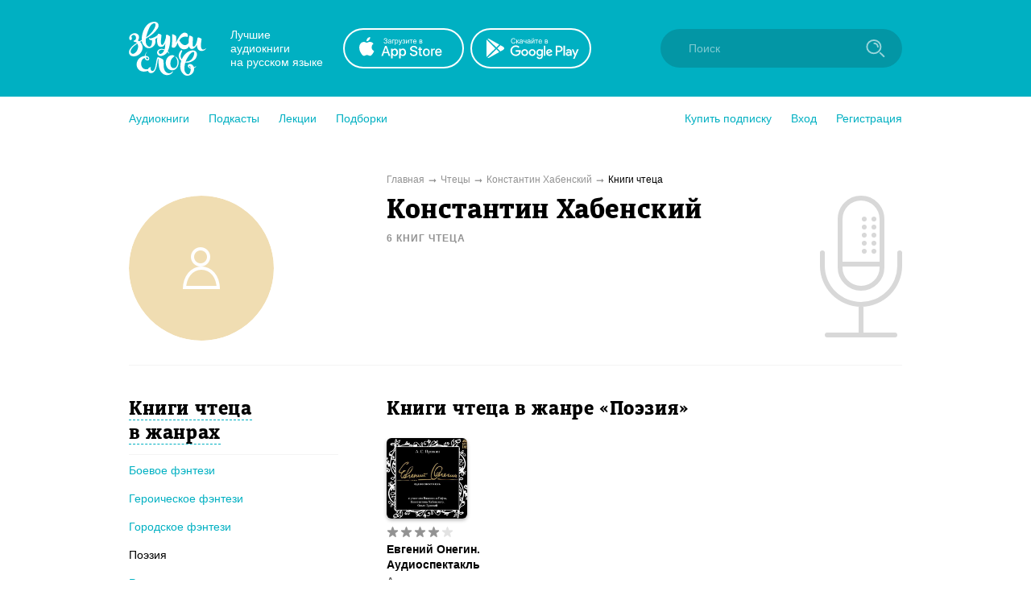

--- FILE ---
content_type: text/html; charset=utf-8
request_url: https://zvukislov.ru/actor/2263-konstantin-khabenskii/books/?genre=1566
body_size: 12579
content:

  <!DOCTYPE html>
  <html lang="en">
  <head>
      <!-- Yandex.Metrika counter -->
   <script type="text/javascript" >
       (function(m,e,t,r,i,k,a){m[i]=m[i]||function(){(m[i].a=m[i].a||[]).push(arguments)};
       m[i].l=1*new Date();k=e.createElement(t),a=e.getElementsByTagName(t)[0],k.async=1,k.src=r,a.parentNode.insertBefore(k,a)})
       (window, document, "script", "https://cdn.jsdelivr.net/npm/yandex-metrica-watch/tag.js", "ym");
    
       ym(51696149, "init", {
            clickmap:true,
            trackLinks:true,
            accurateTrackBounce:true,
            webvisor:true,
            trackHash:true
       });
    </script>
    <noscript><div><img src="https://mc.yandex.ru/watch/51696149" style="position:absolute; left:-9999px;" alt="" /></div></noscript>
    <!-- /Yandex.Metrika counter -->

    <title data-react-helmet="true">Константин Хабенский – лучшие аудиокниги чтеца онлайн. Слушайте популярные аудиокниги на Звуки Слов</title>
    <meta data-react-helmet="true" name="description" content="Слушайте аудиокниги чтеца Константин Хабенский. Более 27 000 аудиокниг и радиоспектаклей онлайн с бесплатной подпиской на 7 дней."/>
    
    <meta charset="utf-8">
    <meta name="viewport" content="width=device-width, maximum-scale=1.0, minimum-scale=1.0">
    
    <link rel="shortcut icon" href="/static/web/images/favicon.ico" type="image/x-icon" class="favicon">
    <link rel="apple-touch-icon" sizes="180x180" href="/static/web/images/apple-touch-icon.png">
    <link rel="icon" type="image/png" sizes="32x32" href="/static/web/images/favicon-32x32.png">
    <link rel="icon" type="image/png" sizes="16x16" href="/static/web/images/favicon-16x16.png">
    <link rel="mask-icon" href="/static/web/images/safari-pinned-tab.svg">
    
    <meta property="og:image" content="/static/web/images/og.png" />
    <link rel="preload" as="font" crossorigin="anonymous" href="/static/web/fonts/Diaria.woff2">
    <link data-chunk="client" rel="preload" as="script" href="/static/public/vendor.32a0e71abb4808a2e027.js">
<link data-chunk="client" rel="preload" as="style" href="/static/public/client_5bd11a8e4510fc614726.css">
<link data-chunk="client" rel="preload" as="script" href="/static/public/client.b75cc4788657329d7f03.js">
<link data-chunk="ArtistBooksPage" rel="preload" as="script" href="/static/public/ArtistBooksPage.5b88eda2066141c881c8.js">
<link data-chunk="Breadcrumb" rel="preload" as="script" href="/static/public/Breadcrumb.eeb6395363fbc6b644cc.js">
<link data-chunk="CatalogContainer" rel="preload" as="script" href="/static/public/CatalogContainer.6f65b36b6a9ff8107be2.js">
<link data-chunk="CatalogAside" rel="preload" as="script" href="/static/public/CatalogAside.3dadf5b36284beef21ee.js">
<link data-chunk="Aside" rel="preload" as="script" href="/static/public/Aside.32285b30488ebd9e15d8.js">
<link data-chunk="ButtonStyled" rel="preload" as="script" href="/static/public/ButtonStyled.be03c59c39b6507231d3.js">
<link data-chunk="GroupWrapper" rel="preload" as="script" href="/static/public/GroupWrapper.aa666ef534548dea36da.js">
<link data-chunk="CatalogAsideH2" rel="preload" as="script" href="/static/public/CatalogAsideH2.da423c0e92ee3e8f7c43.js">
<link data-chunk="CatalogAsideH2FakeLink" rel="preload" as="script" href="/static/public/CatalogAsideH2FakeLink.e4e2801a2f0a54bda953.js">
<link data-chunk="CatalogAsideLinkWrapper" rel="preload" as="script" href="/static/public/CatalogAsideLinkWrapper.e98771ebcaa34794c9ff.js">
<link data-chunk="CatalogLinkStyled" rel="preload" as="script" href="/static/public/CatalogLinkStyled.ca59a0d898b1351eaa56.js">
<link data-chunk="CatalogItems" rel="preload" as="script" href="/static/public/CatalogItems.707954e51639ab9f192b.js">
<link data-chunk="BookComponent" rel="preload" as="script" href="/static/public/BookComponent.c97a6e275dc523492f84.js">
<link data-chunk="LazyImageBundle" rel="preload" as="script" href="/static/public/LazyImageBundle.34af52b7a14491586a10.js">
<link data-chunk="Pagination" rel="preload" as="script" href="/static/public/Pagination.0a6a171985e8eabb405f.js">
<link data-chunk="Notification" rel="preload" as="script" href="/static/public/Notification.0338301e404b0e6cb969.js">
    <link data-chunk="client" rel="stylesheet" href="/static/public/client_5bd11a8e4510fc614726.css">
    <style data-styled="ctgMXK dIqIFk dqCXNr fFleeA hxTGqX dYbHPY jnjIjt cNcFtb bTAqLv bHZzgd gAIVRW yWZOX gOkpks KzmkZ cjwjgb cibCGo fPhSPy cPQYHi imgWrU huonYg etjusn gjUIXM dkVjwo iVPgPl cBpafh ccbsEr lgmomh czPReU iITgfm ejHvcz jAmrkZ dNWTgp rtjcc gluYh hEppaX cxrBId lfrnug gJQVmE jAVadO bTaLKp dDectZ dTDxez kJUSO iSQNLn sxLCX bYXAvn dOdQdL dSsjPi ldeksN jHSkW jBbHAz jxCodh eoqUGc UblQX ditqaE cthERZ jWiXbD hFPUXb jTEnoZ eAUgLa fbhUFY BwcZV fxUzXS bOieHS ifYHRn ipLKAA iLwvon hIORlK fwswMH jvudKn cRYzuV ivIHnC eWVtru cXRLra dZnXuV cizabx gduWJf kMWDSA hXhYML bMPTTp blPpxw" data-styled-version="4.3.1">
/* sc-component-id: sc-bxivhb */
.gOkpks{width:960px;margin:0 auto;display:block;} @media (max-width:960px){.gOkpks{width:100%;}}
/* sc-component-id: sc-ifAKCX */
.lgmomh{width:960px;margin:0 auto;display:block;position:relative;padding-top:30px;padding-bottom:50px;} @media (max-width:960px){.lgmomh{width:100%;}}
/* sc-component-id: sc-jTzLTM */
.sxLCX{-webkit-align-items:center;-webkit-box-align:center;-ms-flex-align:center;align-items:center;-webkit-box-pack:center;-webkit-justify-content:center;-ms-flex-pack:center;justify-content:center;border:none;border-radius:51px;outline:none;box-sizing:border-box;-webkit-text-decoration:none;text-decoration:none;-webkit-transition:0.2s;transition:0.2s;cursor:pointer;line-height:14px;font-size:14px;text-transform:none;font-weight:700;padding:15px;display:-webkit-box;display:-webkit-flex;display:-ms-flexbox;display:flex;width:100%;height:50px;background:transparent;color:#00B0C2;border:2px solid #00B0C2;box-shadow:none;} .sxLCX:hover{background:#00B0C2;color:white;box-shadow:0 10px 20px 0 rgba(3,150,165,0.2);} .sxLCX:active{background:#0396A5;color:white;border-color:#0396A5;} .sxLCX:focus{box-shadow:0 5px 20px 0 rgba(3,150,165,0.8);}
/* sc-component-id: sc-cSHVUG */
.eoqUGc{font-size:24px;line-height:30px;font-weight:400;font-family:Diaria,serif;-webkit-letter-spacing:0.6px;-moz-letter-spacing:0.6px;-ms-letter-spacing:0.6px;letter-spacing:0.6px;color:#000;}
/* sc-component-id: sc-kGXeez */
.gjUIXM{color:#000;-webkit-transition:border 0.2s,color 0.2s;transition:border 0.2s,color 0.2s;display:inline;cursor:pointer;font-size:inherit;text-align:left;-webkit-text-decoration:none;text-decoration:none;border-bottom:1px solid #545454;} .gjUIXM:hover{color:#00B0C2;border-bottom:1px solid #00B0C2;} .gjUIXM:active{color:#545454;border-bottom:1px solid #545454;}.dkVjwo{color:#00B0C2;-webkit-transition:border 0.2s,color 0.2s;transition:border 0.2s,color 0.2s;display:inline;cursor:pointer;font-size:inherit;text-align:left;-webkit-text-decoration:none;text-decoration:none;border-bottom:1px solid transparent;} .dkVjwo:hover{border-bottom:1px solid #00B0C2;} .dkVjwo:active{color:#545454;border-bottom:1px solid #545454;}.iVPgPl{color:#000;-webkit-transition:border 0.2s,color 0.2s;transition:border 0.2s,color 0.2s;display:inline;cursor:pointer;font-size:inherit;text-align:left;-webkit-text-decoration:none;text-decoration:none;border-bottom:1px solid #00B0C2;} .iVPgPl:hover{color:#00B0C2;border-bottom:1px solid transparent;} .iVPgPl:active{color:#545454;border-bottom:1px solid #545454;}.cBpafh{color:#fff;-webkit-transition:border 0.2s,color 0.2s;transition:border 0.2s,color 0.2s;display:inline;cursor:pointer;font-size:inherit;text-align:left;-webkit-text-decoration:none;text-decoration:none;} .cBpafh:hover{border-bottom:none;} .cBpafh:active{color:#545454;border-bottom:none;}
/* sc-component-id: sc-iAyFgw */
.dIqIFk{background:#00B0C2;padding:24px;position:relative;} @media (max-width:940px){.dIqIFk{padding:14px 10px;height:100px;}}
/* sc-component-id: sc-hSdWYo */
.dqCXNr{width:960px;margin:0 auto;display:block;display:-webkit-box;display:-webkit-flex;display:-ms-flexbox;display:flex;-webkit-align-items:center;-webkit-box-align:center;-ms-flex-align:center;align-items:center;position:relative;} @media (max-width:960px){.dqCXNr{width:100%;}} @media (max-width:940px){.dqCXNr{-webkit-box-pack:center;-webkit-justify-content:center;-ms-flex-pack:center;justify-content:center;}}
/* sc-component-id: sc-eHgmQL */
.hxTGqX{color:#fff;font-size:14px;line-height:17px;width:120px;margin-left:30px;margin-right:20px;} @media (max-width:940px){.hxTGqX{display:none;}}
/* sc-component-id: sc-cvbbAY */
.dYbHPY{display:-webkit-box;display:-webkit-flex;display:-ms-flexbox;display:flex;} @media (max-width:940px){.dYbHPY{display:none;}}
/* sc-component-id: sc-brqgnP */
.jnjIjt{display:block;width:150px;height:50px;-webkit-transition:0.2s;transition:0.2s;} .jnjIjt:first-child{margin-right:8px;} .jnjIjt:hover{opacity:0.8;} .jnjIjt:active{opacity:0.6;} .jnjIjt img{display:block;}
/* sc-component-id: sc-cMljjf */
.fFleeA{display:block;-webkit-transition:0.2s;transition:0.2s;width:96px;height:72px;} .fFleeA:hover{opacity:0.8;} .fFleeA:active{opacity:0.6;} @media (max-width:940px){.fFleeA{left:0;right:0;margin:0 auto;width:80px;height:60px;top:4px;position:absolute;}.fFleeA:active,.fFleeA:hover{opacity:1;}}
/* sc-component-id: sc-jAaTju */
.cNcFtb{margin-left:auto;position:relative;z-index:2;} @media (max-width:940px){.cNcFtb{width:100%;position:absolute;top:11px;z-index:2;padding:0 10px;width:54px;right:0;}}
/* sc-component-id: sc-csuQGl */
.gAIVRW{width:24px;height:24px;background:url(/static/public/icon-search_67056329.svg) no-repeat center;background-size:contain;position:absolute;right:21px;top:12px;-webkit-transition:opacity 0.2s;transition:opacity 0.2s;z-index:1;opacity:0.6;} @media (max-width:940px){.gAIVRW{opacity:1;}}
/* sc-component-id: sc-Rmtcm */
.bHZzgd{width:300px;border:none;background:#0396A5;font-size:14px;color:white;padding:16px 16px 16px 35px;border-radius:50px;outline:none;position:relative;z-index:1;opacity:1;-webkit-transition:width 0.2s,opacity 0.2s;transition:width 0.2s,opacity 0.2s;} @media (max-width:940px){.bHZzgd{width:100%;right:0;position:absolute;font-size:0;width:54px;opacity:0;padding:0;}} .bHZzgd::-webkit-input-placeholder{color:#81CAD2;} .bHZzgd::-moz-placeholder{color:#81CAD2;} .bHZzgd:-moz-placeholder{color:#81CAD2;} .bHZzgd:-ms-input-placeholder{color:#81CAD2;}
/* sc-component-id: sc-bRBYWo */
.bTAqLv{width:100%;height:100px;position:absolute;background:#00B0C2;top:-25px;-webkit-transition:0.2s;transition:0.2s;left:0;display:none;} @media (max-width:940px){.bTAqLv{display:block;}}
/* sc-component-id: sc-gisBJw */
.hIORlK{background:#00B0C2;} .hIORlK a{border:none;}
/* sc-component-id: sc-kjoXOD */
.fwswMH{width:960px;margin:0 auto;display:block;display:-webkit-box;display:-webkit-flex;display:-ms-flexbox;display:flex;-webkit-align-items:center;-webkit-box-align:center;-ms-flex-align:center;align-items:center;} @media (max-width:960px){.fwswMH{width:100%;}} @media (max-width:940px){.fwswMH{-webkit-flex-direction:column;-ms-flex-direction:column;flex-direction:column;text-align:center;}}
/* sc-component-id: sc-cHGsZl */
.dZnXuV{width:960px;margin:0 auto;display:block;text-align:center;color:white;padding:15px 0;font-size:12px;} @media (max-width:960px){.dZnXuV{width:100%;}}
/* sc-component-id: sc-TOsTZ */
.jvudKn{display:block;-webkit-transition:0.2s;transition:0.2s;width:96px;height:72px;position:static !important;} .jvudKn:hover{opacity:0.8;} .jvudKn:active{opacity:0.6;} @media (max-width:940px){.jvudKn{left:0;right:0;margin:0 auto;width:80px;height:60px;top:4px;position:absolute;}.jvudKn:active,.jvudKn:hover{opacity:1;}}
/* sc-component-id: sc-kgAjT */
.cRYzuV{color:#fff;font-size:14px;line-height:17px;width:120px;margin-left:30px;margin-right:20px;} @media (max-width:940px){.cRYzuV{display:none;}} @media (max-width:940px){.cRYzuV{display:block;margin:0;margin-top:20px;}}
/* sc-component-id: sc-cJSrbW */
.eWVtru{display:block;width:150px;height:50px;-webkit-transition:0.2s;transition:0.2s;} .eWVtru:first-child{margin-right:8px;} .eWVtru:hover{opacity:0.8;} .eWVtru:active{opacity:0.6;} .eWVtru img{display:block;} @media (max-width:940px){.eWVtru{display:block;width:auto;}.eWVtru img{width:130px;}}
/* sc-component-id: sc-ksYbfQ */
.ivIHnC{display:-webkit-box;display:-webkit-flex;display:-ms-flexbox;display:flex;} @media (max-width:940px){.ivIHnC{display:none;}} @media (max-width:940px){.ivIHnC{display:-webkit-box;display:-webkit-flex;display:-ms-flexbox;display:flex;margin-top:20px;}}
/* sc-component-id: sc-hmzhuo */
.cXRLra{margin-left:40px;} .cXRLra a{display:block;color:white;-webkit-transition:0.2s;transition:0.2s;} .cXRLra a:hover{opacity:0.8;} .cXRLra a:active{opacity:0.6;} .cXRLra a{display:block;-webkit-flex-shrink:0;-ms-flex-negative:0;flex-shrink:0;} @media (max-width:940px){.cXRLra{margin:0;margin-top:20px;}.cXRLra a{text-align:center;}}
/* sc-component-id: sc-frDJqD */
.ctgMXK{height:auto;min-height:100%;position:relative;background:#fff;color:#000;} .ctgMXK:after{content:"";display:block;height:145px;}
/* sc-component-id: sc-kvZOFW */
.iLwvon{position:relative;padding-top:24px;margin-top:-145px;min-height:145px;}
/* sc-component-id: sc-jbKcbu */
.yWZOX{display:-webkit-box;display:-webkit-flex;display:-ms-flexbox;display:flex;-webkit-align-items:center;-webkit-box-align:center;-ms-flex-align:center;align-items:center;background:#fff;height:54px;} @media (max-width:940px){.yWZOX{position:absolute;top:22px;left:27px;background:transparent;}}
/* sc-component-id: sc-jqCOkK */
.huonYg{margin-right:24px;font-size:14px;-webkit-transition:0.2s;transition:0.2s;cursor:pointer;position:relative;color:#00B0C2;} .huonYg a{display:block;color:inherit;-webkit-text-decoration:none;text-decoration:none;width:100%;border:none !important;} .huonYg:hover,.huonYg a:hover{color:#545454;} .huonYg:active{opacity:0.7;} .huonYg:last-child{margin:0;}.etjusn{margin-right:24px;font-size:14px;-webkit-transition:0.2s;transition:0.2s;cursor:pointer;position:relative;color:#00B0C2;border-top:1px solid #d2d2d2;padding-top:20px;} .etjusn a{display:block;color:inherit;-webkit-text-decoration:none;text-decoration:none;width:100%;border:none !important;} .etjusn:hover,.etjusn a:hover{color:#545454;} .etjusn:active{opacity:0.7;} .etjusn:last-child{margin:0;}
/* sc-component-id: sc-fYxtnH */
.ccbsEr{display:none;} @media (max-width:940px){.ccbsEr{display:block;}}
/* sc-component-id: sc-tilXH */
.fPhSPy{display:block;} @media (max-width:940px){.fPhSPy{display:none;}}
/* sc-component-id: sc-hEsumM */
.imgWrU{display:-webkit-box;display:-webkit-flex;display:-ms-flexbox;display:flex;}
/* sc-component-id: sc-ktHwxA */
.cPQYHi{display:-webkit-box;display:-webkit-flex;display:-ms-flexbox;display:flex;-webkit-align-items:center;-webkit-box-align:center;-ms-flex-align:center;align-items:center;-webkit-box-pack:justify;-webkit-justify-content:space-between;-ms-flex-pack:justify;justify-content:space-between;} @media (max-width:940px){.cPQYHi{display:none;-webkit-user-select:none;-moz-user-select:none;-ms-user-select:none;user-select:none;}}
/* sc-component-id: sc-cIShpX */
.cjwjgb{position:relative;}
/* sc-component-id: sc-kafWEX */
.cibCGo{width:24px;height:24px;display:none;cursor:pointer;-webkit-transition:0.2s;transition:0.2s;} @media (max-width:940px){.cibCGo{display:block;}}
/* sc-component-id: sc-jwKygS */
.kMWDSA{margin-left:10px;margin-right:10px;}
/* sc-component-id: sc-btzYZH */
.hXhYML{margin-right:10px;height:35px;}
/* sc-component-id: sc-lhVmIH */
.bMPTTp{margin-right:10px;}
/* sc-component-id: sc-bYSBpT */
.blPpxw{display:inline-block;margin-left:5px;font-weight:700;color:#3a3a3a;} .blPpxw span{color:#a0cc4e;}
/* sc-component-id: sc-elJkPf */
.cizabx{text-align:center;background:#F4F4F4;display:-webkit-box;display:-webkit-flex;display:-ms-flexbox;display:flex;-webkit-align-items:center;-webkit-box-align:center;-ms-flex-align:center;align-items:center;-webkit-box-pack:center;-webkit-justify-content:center;-ms-flex-pack:center;justify-content:center;padding:10px;} @media (max-width:940px){.cizabx{display:block;}}
/* sc-component-id: sc-jtRfpW */
.gduWJf{display:-webkit-box;display:-webkit-flex;display:-ms-flexbox;display:flex;-webkit-align-items:center;-webkit-box-align:center;-ms-flex-align:center;align-items:center;-webkit-box-pack:center;-webkit-justify-content:center;-ms-flex-pack:center;justify-content:center;}
/* sc-component-id: sc-eXEjpC */
.iITgfm{width:300px;min-width:300px;margin-right:20px;} @media (max-width:940px){.iITgfm{width:100%;}}
/* sc-component-id: sc-ibxdXY */
.ejHvcz{width:640px;} @media (max-width:940px){.ejHvcz{width:100%;}}
/* sc-component-id: sc-RefOD */
.hEppaX{display:-webkit-box;display:-webkit-flex;display:-ms-flexbox;display:flex;-webkit-align-items:center;-webkit-box-align:center;-ms-flex-align:center;align-items:center;-webkit-box-pack:center;-webkit-justify-content:center;-ms-flex-pack:center;justify-content:center;width:180px;height:180px;overflow:hidden;border-radius:100%;} @media (max-width:940px){.hEppaX{width:90px;height:90px;}}
/* sc-component-id: sc-iQKALj */
.cxrBId{width:100%;}
/* sc-component-id: sc-bwCtUz */
.dDectZ{position:absolute;top:0;right:0;} @media (max-width:940px){.dDectZ img{height:90px;}}
/* sc-component-id: sc-hrWEMg */
.rtjcc{width:960px;margin:0 auto;display:block;display:-webkit-box;display:-webkit-flex;display:-ms-flexbox;display:flex;border-bottom:1px solid #F4F4F4;padding-bottom:30px;} @media (max-width:960px){.rtjcc{width:100%;}} @media (max-width:940px){.rtjcc{display:block;}} @media (max-width:940px){.rtjcc{display:-webkit-box;display:-webkit-flex;display:-ms-flexbox;display:flex;padding-left:15px;padding-right:15px;}}
/* sc-component-id: sc-eTuwsz */
.jAVadO{display:inline-block;margin-top:5px;font-size:12px;text-transform:uppercase;color:#929292;font-weight:700;-webkit-letter-spacing:1px;-moz-letter-spacing:1px;-ms-letter-spacing:1px;letter-spacing:1px;} @media (max-width:940px){.jAVadO{font-size:10px;margin-top:0;}}
/* sc-component-id: sc-gwVKww */
.gluYh{width:300px;min-width:300px;margin-right:20px;} @media (max-width:940px){.gluYh{width:100%;}} @media (max-width:940px){.gluYh{min-width:90px;max-width:90px;}}
/* sc-component-id: sc-hXRMBi */
.lfrnug{width:640px;position:relative;padding-right:120px;} @media (max-width:940px){.lfrnug{width:100%;}} @media (max-width:940px){.lfrnug{padding-right:40px;}}
/* sc-component-id: sc-epnACN */
.gJQVmE{font-size:34px;line-height:39px;font-weight:400;font-family:Diaria,serif;-webkit-letter-spacing:0.6px;-moz-letter-spacing:0.6px;-ms-letter-spacing:0.6px;letter-spacing:0.6px;color:#000;} @media (max-width:910px){.gJQVmE{font-size:20px;line-height:25px;}} @media (max-width:940px){.gJQVmE{font-size:15px;line-height:20px;}}
/* sc-component-id: sc-iQNlJl */
.bTaLKp{margin-top:8px;font-size:14px;line-height:1.5;} .bTaLKp a{color:#00B0C2;}
/* sc-component-id: sc-bMVAic */
.czPReU{width:960px;margin:0 auto;display:block;display:-webkit-box;display:-webkit-flex;display:-ms-flexbox;display:flex;margin-top:10px;margin-bottom:10px;font-size:12px;color:#000;} @media (max-width:960px){.czPReU{width:100%;}} @media (max-width:940px){.czPReU{display:block;}} @media (max-width:940px){.czPReU{display:none;}}
/* sc-component-id: sc-bAeIUo */
.dNWTgp:after{content:"➞";color:#929292;position:relative;margin:0 5px;top:1px;}
/* sc-component-id: sc-iujRgT */
.jAmrkZ{color:#929292;-webkit-transition:0.2s;transition:0.2s;} .jAmrkZ:hover{opacity:0.8;}
/* sc-component-id: sc-GMQeP */
.dTDxez{display:-webkit-box;display:-webkit-flex;display:-ms-flexbox;display:flex;margin-top:40px;} @media (max-width:940px){.dTDxez{display:block;margin-top:16px;}}
/* sc-component-id: sc-exAgwC */
.kJUSO{display:block;min-width:320px;padding-right:60px;} @media (max-width:940px){.kJUSO{margin-bottom:20px;padding:0 15px 0 15px;}}
/* sc-component-id: sc-cQFLBn */
.iSQNLn{display:none;max-width:320px;margin:0 auto;margin-bottom:10px;} @media (max-width:940px){.iSQNLn{display:block;max-width:500px;}}
/* sc-component-id: sc-gojNiO */
.bYXAvn{margin-bottom:30px;} @media (max-width:940px){.bYXAvn{display:none;}}
/* sc-component-id: sc-daURTG */
.dOdQdL{padding-bottom:10px;padding-right:20px;margin-top:30px;margin-bottom:10px;border-bottom:1px solid #F4F4F4;} .dOdQdL:first-child{margin-top:0;}
/* sc-component-id: sc-bXGyLb */
.dSsjPi{font-size:24px;line-height:30px;font-weight:400;font-family:Diaria,serif;-webkit-letter-spacing:0.6px;-moz-letter-spacing:0.6px;-ms-letter-spacing:0.6px;letter-spacing:0.6px;color:#000;display:inline;border-bottom:1px dashed #00B0C2;cursor:pointer;-webkit-transition:0.2s;transition:0.2s;} .dSsjPi:hover{color:#00B0C2;border-bottom-color:transparent;}
/* sc-component-id: sc-lkqHmb */
.ldeksN{margin-bottom:17px;margin-right:15px;line-height:1.3;}
/* sc-component-id: sc-eLExRp */
.jHSkW{display:inline;}.jBbHAz{display:inline;border-bottom:transparent;pointer-events:none;}
/* sc-component-id: sc-cbkKFq */
.jxCodh{display:block;width:640px;min-width:640px;} @media (max-width:940px){.jxCodh{width:100%;min-width:100%;}.jxCodh .sc-cSHVUG,.jxCodh .sc-kAzzGY{max-width:500px;margin:0 auto;}@media (max-width:525px){.jxCodh .sc-cSHVUG,.jxCodh .sc-kAzzGY{padding:0 15px;}}.jxCodh .sc-cSHVUG{font-size:20px;}}
/* sc-component-id: sc-emmjRN */
.fbhUFY{display:-webkit-box;display:-webkit-flex;display:-ms-flexbox;display:flex;margin-right:0;}
/* sc-component-id: sc-cpmLhU */
.BwcZV{display:-webkit-box;display:-webkit-flex;display:-ms-flexbox;display:flex;position:absolute;top:0;pointer-events:none;}
/* sc-component-id: sc-bnXvFD */
.eAUgLa{display:-webkit-inline-box;display:-webkit-inline-flex;display:-ms-inline-flexbox;display:inline-flex;position:relative;-webkit-align-items:center;-webkit-box-align:center;-ms-flex-align:center;align-items:center;margin-bottom:5px;-webkit-transition:0.2s;transition:0.2s;opacity:1;cursor:default;} .eAUgLa svg{display:block;-webkit-flex-shrink:0;-ms-flex-negative:0;flex-shrink:0;width:15px;height:15px;} .eAUgLa .star-wrapper:not(:last-child){margin-right:2px;} @media (max-width:940px){.eAUgLa{margin-bottom:0;}}
/* sc-component-id: sc-gFaPwZ */
.ditqaE{display:block;width:130px;} @media (max-width:940px){.ditqaE{width:100%;max-width:500px;display:-webkit-box;display:-webkit-flex;display:-ms-flexbox;display:flex;}}
/* sc-component-id: sc-fhYwyz */
.fxUzXS{display:block;font-size:14px;line-height:19px;font-weight:700;-webkit-text-decoration:none;text-decoration:none;-webkit-hyphens:auto;-moz-hyphens:auto;-ms-hyphens:auto;hyphens:auto;color:#000;-webkit-transition:0.2s;transition:0.2s;margin-bottom:2px;overflow:hidden;display:-webkit-box;-webkit-line-clamp:3;-webkit-box-orient:vertical;} @media (max-width:940px){.fxUzXS{-webkit-line-clamp:2;}} .fxUzXS:hover{color:#545454;}
/* sc-component-id: sc-jzgbtB */
.ifYHRn{font-size:11px;opacity:0.7;color:#929292;display:-webkit-box;display:-webkit-flex;display:-ms-flexbox;display:flex;-webkit-align-items:center;-webkit-box-align:center;-ms-flex-align:center;align-items:center;margin-top:5px;white-space:nowrap;} .ifYHRn img{display:block;width:18px;min-width:18px;margin-right:5px;}
/* sc-component-id: sc-gJWqzi */
.bOieHS{display:block;font-size:14px;line-height:19px;font-weight:500;-webkit-text-decoration:none;text-decoration:none;color:#4a4a4a;-webkit-transition:0.2s;transition:0.2s;margin-bottom:6px;} .bOieHS:hover{color:black;}
/* sc-component-id: sc-rBLzX */
.jTEnoZ{display:-webkit-box;display:-webkit-flex;display:-ms-flexbox;display:flex;}
/* sc-component-id: sc-bMvGRv */
@media (max-width:940px){.hFPUXb{display:-webkit-box;display:-webkit-flex;display:-ms-flexbox;display:flex;-webkit-flex-direction:column;-ms-flex-direction:column;flex-direction:column;}.hFPUXb .sc-fhYwyz{-webkit-order:1;-ms-flex-order:1;order:1;margin-bottom:0px;}.hFPUXb .sc-gJWqzi{-webkit-order:2;-ms-flex-order:2;order:2;margin-bottom:4px;}.hFPUXb .sc-rBLzX{margin-top:0;-webkit-order:3;-ms-flex-order:3;order:3;}.hFPUXb .sc-jzgbtB{margin-top:5px;-webkit-order:4;-ms-flex-order:4;order:4;}}
/* sc-component-id: sc-CtfFt */
.jWiXbD{display:inline-block;-webkit-transition:0.2s;transition:0.2s;border-radius:6px;} .jWiXbD:hover{opacity:0.8;}
/* sc-component-id: sc-laTMn */
.UblQX{display:-webkit-box;display:-webkit-flex;display:-ms-flexbox;display:flex;-webkit-flex-wrap:wrap;-ms-flex-wrap:wrap;flex-wrap:wrap;} .UblQX:not(:first-child){margin-top:20px;} @media (max-width:940px){.UblQX:not(:first-child){margin-top:0;}} .UblQX .sc-cMhqgX{margin-right:20px;margin-bottom:20px;} @media (max-width:940px){.UblQX .sc-cMhqgX{width:100%;margin-right:0;}} @media (max-width:400px){.UblQX{-webkit-flex-wrap:nowrap;-ms-flex-wrap:nowrap;flex-wrap:nowrap;-webkit-flex-direction:column;-ms-flex-direction:column;flex-direction:column;-webkit-align-items:center;-webkit-box-align:center;-ms-flex-align:center;align-items:center;}} @media (max-width:940px){.UblQX{padding:15px;-webkit-box-pack:center;-webkit-justify-content:center;-ms-flex-pack:center;justify-content:center;}}
/* sc-component-id: sc-hGoxap */
.cthERZ{display:block;margin-bottom:9px;width:100px;height:100px;border-radius:6px;box-shadow:0 2px 4px 0 rgba(0,0,0,0.3);} @media (max-width:940px){.cthERZ{margin-bottom:0;margin-right:10px;}} .cthERZ.current{position:relative;display:block;} .cthERZ.current:after{border-radius:6px;content:"";display:block;width:100px;height:100px;position:absolute;left:0;top:0;background:rgba(3,150,165,0.6);}
/* sc-component-id: sc-fjmCvl */
.ipLKAA{position:relative;top:-1px;}</style>
  </head>
  <body>
    <div id="app" class="root"><div id="content-base" class="sc-frDJqD ctgMXK"><div id="header" class="sc-iAyFgw dIqIFk"><div class="sc-bxivhb sc-hSdWYo dqCXNr"><a href="/"><img src="/static/public/logo-white_e11cc2df.svg" alt="" class="sc-cMljjf fFleeA"/></a><div class="sc-eHgmQL hxTGqX">Лучшие аудиокниги <br/>на русском языке</div><div class="sc-cvbbAY dYbHPY"><a href="https://redirect.appmetrica.yandex.com/serve/1178279501214330830?site_id=header" target="_blank" class="sc-brqgnP jnjIjt"><img src="/static/public/appstote-white_11c5875d.svg" alt=""/></a><a href="https://redirect.appmetrica.yandex.com/serve/457703511442876946?site_id=header" target="_blank" class="sc-brqgnP jnjIjt"><img src="/static/public/playmarket-white_6f983eba.svg" alt=""/></a></div><div class="sc-jAaTju cNcFtb"><div class="sc-bRBYWo bTAqLv"></div><input class="jest-input sc-Rmtcm bHZzgd" value="" placeholder="Поиск"/><div class="sc-csuQGl gAIVRW"></div></div></div></div><div id="menu" class="sc-jbKcbu yWZOX"><div class="sc-bxivhb gOkpks"><div class="sc-dNLxif KzmkZ"><div class="sc-cIShpX cjwjgb"><svg width="24" height="24" viewBox="0 0 24 24" class="sc-kafWEX cibCGo"><rect x="5" y="17" width="14" height="2" rx="1" fill="white"></rect><rect x="5" y="11" width="14" height="2" rx="1" fill="white"></rect><rect x="5" y="5" width="14" height="2" rx="1" fill="white"></rect></svg><div class="sc-tilXH fPhSPy"><div class="sc-ktHwxA cPQYHi"><div class="sc-hEsumM imgWrU"><div role="button" class="sc-jqCOkK huonYg"><a class="sc-kGXeez gjUIXM" href="/catalog/" variation="default">Аудиокниги</a></div><div role="button" class="sc-jqCOkK huonYg"><a class="sc-kGXeez gjUIXM" href="/series/?type=podcast" variation="default">Подкасты</a></div><div role="button" class="sc-jqCOkK huonYg"><a class="sc-kGXeez gjUIXM" href="/series/?type=lecture" variation="default">Лекции</a></div><div role="button" class="sc-jqCOkK huonYg"><a class="sc-kGXeez gjUIXM" href="/booksets/" variation="default">Подборки</a></div></div><div class="sc-hEsumM imgWrU"><div role="button" class="sc-jqCOkK huonYg"><a class="sc-kGXeez gjUIXM" href="/subscription/" variation="default">Купить подписку</a></div><div role="button" class="jest-menu-login sc-jqCOkK huonYg">Вход</div><div role="button" class="jest-menu-registration sc-jqCOkK huonYg">Регистрация</div></div></div></div><div class="sc-fYxtnH ccbsEr"><div class="sc-ktHwxA cPQYHi"><div role="button" class="sc-jqCOkK huonYg"><a class="sc-kGXeez gjUIXM" href="/subscription/" variation="default">Купить подписку</a></div><div role="button" class="sc-jqCOkK huonYg">Вход</div><div role="button" class="sc-jqCOkK huonYg">Регистрация</div><div role="button" class="sc-jqCOkK etjusn"><a class="sc-kGXeez gjUIXM" href="/catalog/" variation="default">Аудиокниги</a></div><div role="button" class="sc-jqCOkK huonYg"><a class="sc-kGXeez gjUIXM" href="/series/?type=podcast" variation="default">Подкасты</a></div><div role="button" class="sc-jqCOkK huonYg"><a class="sc-kGXeez gjUIXM" href="/series/?type=lecture" variation="default">Лекции</a></div><div role="button" class="sc-jqCOkK huonYg"><a class="sc-kGXeez gjUIXM" href="/booksets/" variation="default">Подборки</a></div></div></div></div></div></div></div><div class="sc-bxivhb sc-ifAKCX lgmomh"><div class="sc-bxivhb sc-esjQYD sc-bMVAic czPReU"><div class="sc-eXEjpC iITgfm"></div><div itemscope="" itemType="http://schema.org/BreadcrumbList" class="sc-ibxdXY ejHvcz"><span itemProp="itemListElement" itemscope="" itemType="http://schema.org/ListItem"><a itemProp="item" class="sc-iujRgT jAmrkZ" href="/"><span itemProp="name">Главная</span></a><span class="sc-bAeIUo dNWTgp"></span><meta itemProp="position" content="1"/></span><span itemProp="itemListElement" itemscope="" itemType="http://schema.org/ListItem"><a itemProp="item" class="sc-iujRgT jAmrkZ" href="/actor/"><span itemProp="name">Чтецы</span></a><span class="sc-bAeIUo dNWTgp"></span><meta itemProp="position" content="2"/></span><span itemProp="itemListElement" itemscope="" itemType="http://schema.org/ListItem"><a itemProp="item" class="sc-iujRgT jAmrkZ" href="/actor/2263-konstantin-khabenskii"><span itemProp="name">Константин Хабенский</span></a><span class="sc-bAeIUo dNWTgp"></span><meta itemProp="position" content="3"/></span><span>Книги чтеца</span></div></div><div itemscope="" itemType="http://schema.org/Person" class="sc-bxivhb sc-esjQYD sc-hrWEMg rtjcc"><div class="sc-eXEjpC sc-gwVKww gluYh"><div class="sc-RefOD hEppaX"><img src="https://zvukislov.ru/storage/public/null/default_author_avatar.png" itemProp="image" class="sc-iQKALj cxrBId"/></div></div><div class="sc-ibxdXY sc-hXRMBi lfrnug"><h1 itemProp="name" class="sc-jzJRlG sc-epnACN gJQVmE">Константин Хабенский</h1><span style="display:none" itemProp="disambiguatingDescription">actor</span><h2 class="sc-eTuwsz jAVadO">6<!-- --> <!-- -->книг<!-- --> <!-- -->чтеца</h2><div class="sc-iQNlJl bTaLKp"></div><div class="sc-bwCtUz dDectZ"><img src="/static/public/icon-microphone_e379a127.svg" alt=""/></div></div></div><div class="sc-GMQeP dTDxez"><div class="sc-exAgwC kJUSO"><button class="sc-cQFLBn iSQNLn sc-jTzLTM sxLCX">Книги чтеца в жанрах</button><div class="sc-gojNiO bYXAvn"><div class="sc-daURTG dOdQdL"><h2 class="sc-cSHVUG sc-bXGyLb dSsjPi">Книги чтеца в жанрах</h2></div><div class="sc-lkqHmb ldeksN"><a class="sc-eLExRp jHSkW sc-kGXeez dkVjwo" href="/actor/2263-konstantin-khabenskii/books/?genre=1652" variation="irisBlue">Боевое фэнтези</a></div><div class="sc-lkqHmb ldeksN"><a class="sc-eLExRp jHSkW sc-kGXeez dkVjwo" href="/actor/2263-konstantin-khabenskii/books/?genre=1741" variation="irisBlue">Героическое фэнтези</a></div><div class="sc-lkqHmb ldeksN"><a class="sc-eLExRp jHSkW sc-kGXeez dkVjwo" href="/actor/2263-konstantin-khabenskii/books/?genre=1653" variation="irisBlue">Городское фэнтези</a></div><div class="sc-lkqHmb ldeksN"><div to="/actor/2263-konstantin-khabenskii/books/?genre=1566" class="sc-eLExRp jBbHAz sc-kGXeez iVPgPl">Поэзия</div></div><div class="sc-lkqHmb ldeksN"><a class="sc-eLExRp jHSkW sc-kGXeez dkVjwo" href="/actor/2263-konstantin-khabenskii/books/?genre=1243" variation="irisBlue">Русская классика</a></div><div class="sc-lkqHmb ldeksN"><a class="sc-eLExRp jHSkW sc-kGXeez dkVjwo" href="/actor/2263-konstantin-khabenskii/books/?genre=1244" variation="irisBlue">Советская литература</a></div><div class="sc-lkqHmb ldeksN"><a class="sc-eLExRp jHSkW sc-kGXeez dkVjwo" href="/actor/2263-konstantin-khabenskii/books/?genre=1639" variation="irisBlue">Современная русская литература</a></div><div class="sc-lkqHmb ldeksN"><a class="sc-eLExRp jHSkW sc-kGXeez dkVjwo" href="/actor/2263-konstantin-khabenskii/books/?genre=1679" variation="irisBlue">Юмористическая проза</a></div><div class="sc-lkqHmb ldeksN"><a class="sc-eLExRp jHSkW sc-kGXeez dkVjwo active" aria-current="page" href="/actor/2263-konstantin-khabenskii/books/" variation="irisBlue">Все</a></div></div></div><div class="sc-cbkKFq jxCodh"><h2 class="sc-cSHVUG eoqUGc">Книги чтеца в жанре «Поэзия»</h2><div class="sc-iuJeZd sc-laTMn UblQX"><div class="sc-cMhqgX jest-book-item sc-gFaPwZ ditqaE"><a adaptive="true" class="jest-cover-link   sc-hGoxap cthERZ" href="/books/2580-evgenii-onegin-audiospektakl/"><span class=" lazy-load-image-background opacity" style="background-image:url( );background-size:100% 100%;color:transparent;display:inline-block;height:100px;width:100px"><span class="jest-cover sc-CtfFt jWiXbD" style="display:inline-block;height:100px;width:100px"></span></span></a><div class="sc-bMvGRv hFPUXb"><div class="sc-rBLzX jTEnoZ"><div class="sc-bnXvFD eAUgLa"><div class="sc-emmjRN fbhUFY"><div class="star-wrapper"><svg width="22" height="22" viewBox="0 0 22 22" fill="none" xmlns="http://www.w3.org/2000/svg"><path d="M13.5517 8.18543L13.6715 8.52292H14.0264H19.9946C20.4836 8.52292 20.6865 9.1554 20.2906 9.44529L15.4599 12.9825L15.182 13.186L15.2672 13.5217L16.7483 19.3601C16.8648 19.8193 16.3522 20.1764 15.9688 19.903L11.2908 16.5668L11.0087 16.3655L10.7208 16.5587L5.72386 19.9128C5.32907 20.1778 4.82329 19.7962 4.96263 19.3384L6.72624 13.5451L6.83237 13.1966L6.54011 12.9825L1.70938 9.44529C1.31347 9.1554 1.51644 8.52292 2.00537 8.52292H7.97354H8.32844L8.44829 8.18543L10.5252 2.33751C10.685 1.8875 11.3149 1.8875 11.4747 2.33751L13.5517 8.18543Z" fill="#E2E2E2" stroke="#E2E2E2"></path></svg></div><div class="star-wrapper"><svg width="22" height="22" viewBox="0 0 22 22" fill="none" xmlns="http://www.w3.org/2000/svg"><path d="M13.5517 8.18543L13.6715 8.52292H14.0264H19.9946C20.4836 8.52292 20.6865 9.1554 20.2906 9.44529L15.4599 12.9825L15.182 13.186L15.2672 13.5217L16.7483 19.3601C16.8648 19.8193 16.3522 20.1764 15.9688 19.903L11.2908 16.5668L11.0087 16.3655L10.7208 16.5587L5.72386 19.9128C5.32907 20.1778 4.82329 19.7962 4.96263 19.3384L6.72624 13.5451L6.83237 13.1966L6.54011 12.9825L1.70938 9.44529C1.31347 9.1554 1.51644 8.52292 2.00537 8.52292H7.97354H8.32844L8.44829 8.18543L10.5252 2.33751C10.685 1.8875 11.3149 1.8875 11.4747 2.33751L13.5517 8.18543Z" fill="#E2E2E2" stroke="#E2E2E2"></path></svg></div><div class="star-wrapper"><svg width="22" height="22" viewBox="0 0 22 22" fill="none" xmlns="http://www.w3.org/2000/svg"><path d="M13.5517 8.18543L13.6715 8.52292H14.0264H19.9946C20.4836 8.52292 20.6865 9.1554 20.2906 9.44529L15.4599 12.9825L15.182 13.186L15.2672 13.5217L16.7483 19.3601C16.8648 19.8193 16.3522 20.1764 15.9688 19.903L11.2908 16.5668L11.0087 16.3655L10.7208 16.5587L5.72386 19.9128C5.32907 20.1778 4.82329 19.7962 4.96263 19.3384L6.72624 13.5451L6.83237 13.1966L6.54011 12.9825L1.70938 9.44529C1.31347 9.1554 1.51644 8.52292 2.00537 8.52292H7.97354H8.32844L8.44829 8.18543L10.5252 2.33751C10.685 1.8875 11.3149 1.8875 11.4747 2.33751L13.5517 8.18543Z" fill="#E2E2E2" stroke="#E2E2E2"></path></svg></div><div class="star-wrapper"><svg width="22" height="22" viewBox="0 0 22 22" fill="none" xmlns="http://www.w3.org/2000/svg"><path d="M13.5517 8.18543L13.6715 8.52292H14.0264H19.9946C20.4836 8.52292 20.6865 9.1554 20.2906 9.44529L15.4599 12.9825L15.182 13.186L15.2672 13.5217L16.7483 19.3601C16.8648 19.8193 16.3522 20.1764 15.9688 19.903L11.2908 16.5668L11.0087 16.3655L10.7208 16.5587L5.72386 19.9128C5.32907 20.1778 4.82329 19.7962 4.96263 19.3384L6.72624 13.5451L6.83237 13.1966L6.54011 12.9825L1.70938 9.44529C1.31347 9.1554 1.51644 8.52292 2.00537 8.52292H7.97354H8.32844L8.44829 8.18543L10.5252 2.33751C10.685 1.8875 11.3149 1.8875 11.4747 2.33751L13.5517 8.18543Z" fill="#E2E2E2" stroke="#E2E2E2"></path></svg></div><div class="star-wrapper"><svg width="22" height="22" viewBox="0 0 22 22" fill="none" xmlns="http://www.w3.org/2000/svg"><path d="M13.5517 8.18543L13.6715 8.52292H14.0264H19.9946C20.4836 8.52292 20.6865 9.1554 20.2906 9.44529L15.4599 12.9825L15.182 13.186L15.2672 13.5217L16.7483 19.3601C16.8648 19.8193 16.3522 20.1764 15.9688 19.903L11.2908 16.5668L11.0087 16.3655L10.7208 16.5587L5.72386 19.9128C5.32907 20.1778 4.82329 19.7962 4.96263 19.3384L6.72624 13.5451L6.83237 13.1966L6.54011 12.9825L1.70938 9.44529C1.31347 9.1554 1.51644 8.52292 2.00537 8.52292H7.97354H8.32844L8.44829 8.18543L10.5252 2.33751C10.685 1.8875 11.3149 1.8875 11.4747 2.33751L13.5517 8.18543Z" fill="#E2E2E2" stroke="#E2E2E2"></path></svg></div></div><div class="sc-cpmLhU BwcZV"><div class="jest-book-rating star-wrapper "><svg width="22" height="22" viewBox="0 0 22 22" fill="none" xmlns="http://www.w3.org/2000/svg"><path d="M13.5517 8.18543L13.6715 8.52292H14.0264H19.9946C20.4836 8.52292 20.6865 9.1554 20.2906 9.44529L15.4599 12.9825L15.182 13.186L15.2672 13.5217L16.7483 19.3601C16.8648 19.8193 16.3522 20.1764 15.9688 19.903L11.2908 16.5668L11.0087 16.3655L10.7208 16.5587L5.72386 19.9128C5.32907 20.1778 4.82329 19.7962 4.96263 19.3384L6.72624 13.5451L6.83237 13.1966L6.54011 12.9825L1.70938 9.44529C1.31347 9.1554 1.51644 8.52292 2.00537 8.52292H7.97354H8.32844L8.44829 8.18543L10.5252 2.33751C10.685 1.8875 11.3149 1.8875 11.4747 2.33751L13.5517 8.18543Z" fill="#929292" stroke="#929292"></path></svg></div><div class="jest-book-rating star-wrapper "><svg width="22" height="22" viewBox="0 0 22 22" fill="none" xmlns="http://www.w3.org/2000/svg"><path d="M13.5517 8.18543L13.6715 8.52292H14.0264H19.9946C20.4836 8.52292 20.6865 9.1554 20.2906 9.44529L15.4599 12.9825L15.182 13.186L15.2672 13.5217L16.7483 19.3601C16.8648 19.8193 16.3522 20.1764 15.9688 19.903L11.2908 16.5668L11.0087 16.3655L10.7208 16.5587L5.72386 19.9128C5.32907 20.1778 4.82329 19.7962 4.96263 19.3384L6.72624 13.5451L6.83237 13.1966L6.54011 12.9825L1.70938 9.44529C1.31347 9.1554 1.51644 8.52292 2.00537 8.52292H7.97354H8.32844L8.44829 8.18543L10.5252 2.33751C10.685 1.8875 11.3149 1.8875 11.4747 2.33751L13.5517 8.18543Z" fill="#929292" stroke="#929292"></path></svg></div><div class="jest-book-rating star-wrapper "><svg width="22" height="22" viewBox="0 0 22 22" fill="none" xmlns="http://www.w3.org/2000/svg"><path d="M13.5517 8.18543L13.6715 8.52292H14.0264H19.9946C20.4836 8.52292 20.6865 9.1554 20.2906 9.44529L15.4599 12.9825L15.182 13.186L15.2672 13.5217L16.7483 19.3601C16.8648 19.8193 16.3522 20.1764 15.9688 19.903L11.2908 16.5668L11.0087 16.3655L10.7208 16.5587L5.72386 19.9128C5.32907 20.1778 4.82329 19.7962 4.96263 19.3384L6.72624 13.5451L6.83237 13.1966L6.54011 12.9825L1.70938 9.44529C1.31347 9.1554 1.51644 8.52292 2.00537 8.52292H7.97354H8.32844L8.44829 8.18543L10.5252 2.33751C10.685 1.8875 11.3149 1.8875 11.4747 2.33751L13.5517 8.18543Z" fill="#929292" stroke="#929292"></path></svg></div><div class="jest-book-rating star-wrapper "><svg width="22" height="22" viewBox="0 0 22 22" fill="none" xmlns="http://www.w3.org/2000/svg"><path d="M13.5517 8.18543L13.6715 8.52292H14.0264H19.9946C20.4836 8.52292 20.6865 9.1554 20.2906 9.44529L15.4599 12.9825L15.182 13.186L15.2672 13.5217L16.7483 19.3601C16.8648 19.8193 16.3522 20.1764 15.9688 19.903L11.2908 16.5668L11.0087 16.3655L10.7208 16.5587L5.72386 19.9128C5.32907 20.1778 4.82329 19.7962 4.96263 19.3384L6.72624 13.5451L6.83237 13.1966L6.54011 12.9825L1.70938 9.44529C1.31347 9.1554 1.51644 8.52292 2.00537 8.52292H7.97354H8.32844L8.44829 8.18543L10.5252 2.33751C10.685 1.8875 11.3149 1.8875 11.4747 2.33751L13.5517 8.18543Z" fill="#929292" stroke="#929292"></path></svg></div></div></div></div><a class="jest-title-link sc-fhYwyz fxUzXS" href="/books/2580-evgenii-onegin-audiospektakl/">Евгений Онегин. Аудиоспектакль</a><a class="jest-author-link sc-gJWqzi bOieHS" href="/author/101-aleksandr-sergeevich-pushkin/">Александр Сергеевич Пушкин</a><div class="jest-length sc-jzgbtB ifYHRn"><img src="/static/public/icon-time_20e93619.svg" alt=""/><span class="sc-fjmCvl ipLKAA">3 часа 42 минуты</span></div></div></div></div></div></div></div> </div><div class="sc-kvZOFW iLwvon sc-gisBJw hIORlK" id="footer"><div class="sc-bxivhb sc-kjoXOD fwswMH"><a class="sc-kGXeez cBpafh" href="/" variation="white"><img src="/static/public/logo-white_e11cc2df.svg" alt="" class="sc-cMljjf sc-TOsTZ jvudKn"/></a><div class="sc-eHgmQL sc-kgAjT cRYzuV">Лучшие аудиокниги <br/>на русском языке</div><div class="sc-cvbbAY sc-ksYbfQ ivIHnC"><a href="https://redirect.appmetrica.yandex.com/serve/1178279501214330830?site_id=main_footer" target="_blank" class="sc-brqgnP sc-cJSrbW eWVtru"><img src="/static/public/appstote-white_11c5875d.svg" alt=""/></a><a href="https://redirect.appmetrica.yandex.com/serve/457703511442876946?site_id=main_footer" target="_blank" class="sc-brqgnP sc-cJSrbW eWVtru"><img src="/static/public/playmarket-white_6f983eba.svg" alt=""/></a></div><div class="sc-jWBwVP sc-hmzhuo cXRLra"><a class="sc-kGXeez cBpafh" href="/company/oferta/" variation="white">Условия использования</a><a class="sc-kGXeez cBpafh" href="/company/privacy-policy/" variation="white">Политика конфиденциальности</a><a class="sc-kGXeez cBpafh" href="/help/" variation="white">Справочный центр</a></div></div><div class="sc-bxivhb sc-cHGsZl dZnXuV">© 2019</div></div><div class="sc-elJkPf cizabx">Мы принимаем к оплате<!-- --> <div class="sc-jtRfpW gduWJf"><img src="/static/public/icon-visa-big_4f12e597.svg" alt="" class="sc-jwKygS kMWDSA"/><img src="/static/public/icon-master-card_251893b5.svg" alt="" class="sc-btzYZH hXhYML"/><img src="/static/public/icon-mir_95cc62d1.svg" alt="" class="sc-lhVmIH bMPTTp"/></div>с помощью<!-- --> <span class="sc-bYSBpT blPpxw"><span>pay</span>online</span></div></div>
    <script>window.__STATE__ = JSON.parse("{\"authors\":{\"authors\":[],\"authorsCount\":0,\"isFetched\":false,\"isFetching\":false},\"artist\":{\"artist\":{\"id\":2263,\"uri\":\"/api/actors/2263/\",\"slug\":\"konstantin-khabenskii\",\"cover_name\":\"\u041A\u043E\u043D\u0441\u0442\u0430\u043D\u0442\u0438\u043D \u0425\u0430\u0431\u0435\u043D\u0441\u043A\u0438\u0439\",\"web_url\":\"/actor/2263-konstantin-khabenskii/\",\"photo\":null,\"image\":null,\"default_image\":\"https://zvukislov.ru/storage/public/null/default_author_avatar.png\",\"genitive_full_name\":\"\u041A\u043E\u043D\u0441\u0442\u0430\u043D\u0442\u0438\u043D\u0430 \u0425\u0430\u0431\u0435\u043D\u0441\u043A\u043E\u0433\u043E\",\"book_count\":6,\"created_at\":\"2015-09-27T16:24:44Z\",\"updated_at\":\"2025-10-08T15:18:56Z\",\"meta_description\":null},\"artistBooks\":[{\"id\":2580,\"uri\":\"/api/audiobooks/2580/\",\"slug\":\"evgenii-onegin-audiospektakl\",\"name\":\"\u0415\u0432\u0433\u0435\u043D\u0438\u0439 \u041E\u043D\u0435\u0433\u0438\u043D. \u0410\u0443\u0434\u0438\u043E\u0441\u043F\u0435\u043A\u0442\u0430\u043A\u043B\u044C\",\"main_author\":{\"id\":101,\"uri\":\"/api/authors/101/\",\"slug\":\"aleksandr-sergeevich-pushkin\",\"cover_name\":\"\u0410\u043B\u0435\u043A\u0441\u0430\u043D\u0434\u0440 \u0421\u0435\u0440\u0433\u0435\u0435\u0432\u0438\u0447 \u041F\u0443\u0448\u043A\u0438\u043D\",\"web_url\":\"http://zvukislov.ru/author/101-aleksandr-sergeevich-pushkin/\",\"photo\":\"https://zvukislov.ru/storage/public/author_photos/cc/eb/ccebc3c6-5ae2-32af-acd6-6cde1c40b8c1_qGnHKhS.jpg\",\"image\":\"https://zvukislov.ru/storage/public/author_photos/cc/eb/ccebc3c6-5ae2-32af-acd6-6cde1c40b8c1_qGnHKhS.jpg\",\"default_image\":\"https://zvukislov.ru/storage/public/author_photos/cc/eb/ccebc3c6-5ae2-32af-acd6-6cde1c40b8c1_qGnHKhS.jpg\"},\"image\":\"https://zvukislov.ru/storage/public/book_covers/db/0e/db0e839a-de57-3e36-a67b-cb71fa589365.jpg\",\"default_image\":\"https://zvukislov.ru/storage/public/book_covers/59/07/59077425-eb61-301d-ae83-3a761d23544f.jpg\",\"web_url\":\"http://zvukislov.ru/books/2580-evgenii-onegin-audiospektakl/\",\"active\":true,\"cover\":\"https://zvukislov.ru/c/330x330/book_covers/db/0e/db0e839a-de57-3e36-a67b-cb71fa589365.jpg\",\"seconds\":13335,\"cover_color\":\"ffffff\",\"main_actor\":{\"id\":1978,\"uri\":\"/api/actors/1978/\",\"slug\":\"olga-aleksandrovna-budina\",\"cover_name\":\"\u041E\u043B\u044C\u0433\u0430 \u0410\u043B\u0435\u043A\u0441\u0430\u043D\u0434\u0440\u043E\u0432\u043D\u0430 \u0411\u0443\u0434\u0438\u043D\u0430\",\"web_url\":\"http://zvukislov.ru/actor/1978-olga-aleksandrovna-budina/\",\"photo\":null,\"image\":null,\"default_image\":\"https://zvukislov.ru/storage/public/null/default_author_avatar.png\"},\"created_at\":\"2015-09-15T19:20:41Z\",\"reviews_rating\":4,\"reviews_count\":239,\"user_rating\":null,\"global_rating\":0.982,\"background_color\":\"#e6e6e6\",\"font_color\":\"#030302\",\"link_color\":\"#7d7768\",\"square_cover\":\"book_covers/59/07/59077425-eb61-301d-ae83-3a761d23544f.jpg\",\"order\":null,\"type\":\"audiobook\",\"bookLink\":\"/books/2580-evgenii-onegin-audiospektakl/\",\"authorLink\":\"/author/101-aleksandr-sergeevich-pushkin/\",\"actorLink\":\"/actor/1978-olga-aleksandrovna-budina/\",\"tags\":[]}],\"artistBooksIsFetched\":true,\"artistSeries\":[],\"artistGenres\":[{\"id\":1652,\"uri\":\"/api/genres/1652/\",\"name\":\"\u0411\u043E\u0435\u0432\u043E\u0435 \u0444\u044D\u043D\u0442\u0435\u0437\u0438\",\"slug\":\"boevoe-fentezi\",\"niche\":{\"id\":53,\"uri\":\"/api/niches/53/\",\"name\":\"\u0424\u044D\u043D\u0442\u0435\u0437\u0438\",\"slug\":\"fentezi\",\"book_count\":28097,\"order\":0,\"hide_genres\":false,\"image\":\"https://zvukislov.ru/storage/public/niche_covers/4__.jpg\",\"web_url\":\"http://zvukislov.ru/catalog/53-fentezi/\"},\"book_count\":3593,\"web_url\":\"/catalog/53-fentezi/1652-boevoe-fentezi/\",\"meta_description\":null},{\"id\":1741,\"uri\":\"/api/genres/1741/\",\"name\":\"\u0413\u0435\u0440\u043E\u0438\u0447\u0435\u0441\u043A\u043E\u0435 \u0444\u044D\u043D\u0442\u0435\u0437\u0438\",\"slug\":\"geroicheskoe-fentezi\",\"niche\":{\"id\":53,\"uri\":\"/api/niches/53/\",\"name\":\"\u0424\u044D\u043D\u0442\u0435\u0437\u0438\",\"slug\":\"fentezi\",\"book_count\":28097,\"order\":0,\"hide_genres\":false,\"image\":\"https://zvukislov.ru/storage/public/niche_covers/4__.jpg\",\"web_url\":\"http://zvukislov.ru/catalog/53-fentezi/\"},\"book_count\":4023,\"web_url\":\"/catalog/53-fentezi/1741-geroicheskoe-fentezi/\",\"meta_description\":null},{\"id\":1653,\"uri\":\"/api/genres/1653/\",\"name\":\"\u0413\u043E\u0440\u043E\u0434\u0441\u043A\u043E\u0435 \u0444\u044D\u043D\u0442\u0435\u0437\u0438\",\"slug\":\"gorodskoe-fentezi\",\"niche\":{\"id\":53,\"uri\":\"/api/niches/53/\",\"name\":\"\u0424\u044D\u043D\u0442\u0435\u0437\u0438\",\"slug\":\"fentezi\",\"book_count\":28097,\"order\":0,\"hide_genres\":false,\"image\":\"https://zvukislov.ru/storage/public/niche_covers/4__.jpg\",\"web_url\":\"http://zvukislov.ru/catalog/53-fentezi/\"},\"book_count\":2907,\"web_url\":\"/catalog/53-fentezi/1653-gorodskoe-fentezi/\",\"meta_description\":null},{\"id\":1566,\"uri\":\"/api/genres/1566/\",\"name\":\"\u041F\u043E\u044D\u0437\u0438\u044F\",\"slug\":\"poeziia\",\"niche\":{\"id\":45,\"uri\":\"/api/niches/45/\",\"name\":\"\u041F\u043E\u044D\u0437\u0438\u044F \u0438 \u0434\u0440\u0430\u043C\u0430\u0442\u0443\u0440\u0433\u0438\u044F\",\"slug\":\"poeziia-i-dramaturgiia\",\"book_count\":1566,\"order\":0,\"hide_genres\":false,\"image\":\"https://zvukislov.ru/storage/public/niche_covers/%D0%BF%D0%BE%D1%8D%D0%B7%D0%B8%D1%8F.jpg\",\"web_url\":\"http://zvukislov.ru/catalog/45-poeziia-i-dramaturgiia/\"},\"book_count\":797,\"web_url\":\"/catalog/45-poeziia-i-dramaturgiia/1566-poeziia/\",\"meta_description\":null},{\"id\":1243,\"uri\":\"/api/genres/1243/\",\"name\":\"\u0420\u0443\u0441\u0441\u043A\u0430\u044F \u043A\u043B\u0430\u0441\u0441\u0438\u043A\u0430\",\"slug\":\"russkaia-klassika-2\",\"niche\":{\"id\":35,\"uri\":\"/api/niches/35/\",\"name\":\"\u041A\u043B\u0430\u0441\u0441\u0438\u0447\u0435\u0441\u043A\u0430\u044F \u043B\u0438\u0442\u0435\u0440\u0430\u0442\u0443\u0440\u0430\",\"slug\":\"klassicheskaia-literatura\",\"book_count\":19792,\"order\":0,\"hide_genres\":false,\"image\":\"https://zvukislov.ru/storage/public/niche_covers/%D0%BA%D0%BB%D0%B0%D1%81%D1%81%D0%B8%D1%87%D0%B5%D1%81%D0%BA%D0%B0%D1%8F_%D0%BB%D0%B8%D1%82%D0%B5%D1%80%D0%B0%D1%82%D1%83%D1%80%D0%B0.jpg\",\"web_url\":\"http://zvukislov.ru/catalog/35-klassicheskaia-literatura/\"},\"book_count\":8094,\"web_url\":\"/catalog/35-klassicheskaia-literatura/1243-russkaia-klassika-2/\",\"meta_description\":null},{\"id\":1244,\"uri\":\"/api/genres/1244/\",\"name\":\"\u0421\u043E\u0432\u0435\u0442\u0441\u043A\u0430\u044F \u043B\u0438\u0442\u0435\u0440\u0430\u0442\u0443\u0440\u0430\",\"slug\":\"sovetskaia-literatura\",\"niche\":{\"id\":35,\"uri\":\"/api/niches/35/\",\"name\":\"\u041A\u043B\u0430\u0441\u0441\u0438\u0447\u0435\u0441\u043A\u0430\u044F \u043B\u0438\u0442\u0435\u0440\u0430\u0442\u0443\u0440\u0430\",\"slug\":\"klassicheskaia-literatura\",\"book_count\":19792,\"order\":0,\"hide_genres\":false,\"image\":\"https://zvukislov.ru/storage/public/niche_covers/%D0%BA%D0%BB%D0%B0%D1%81%D1%81%D0%B8%D1%87%D0%B5%D1%81%D0%BA%D0%B0%D1%8F_%D0%BB%D0%B8%D1%82%D0%B5%D1%80%D0%B0%D1%82%D1%83%D1%80%D0%B0.jpg\",\"web_url\":\"http://zvukislov.ru/catalog/35-klassicheskaia-literatura/\"},\"book_count\":683,\"web_url\":\"/catalog/35-klassicheskaia-literatura/1244-sovetskaia-literatura/\",\"meta_description\":null},{\"id\":1639,\"uri\":\"/api/genres/1639/\",\"name\":\"\u0421\u043E\u0432\u0440\u0435\u043C\u0435\u043D\u043D\u0430\u044F \u0440\u0443\u0441\u0441\u043A\u0430\u044F \u043B\u0438\u0442\u0435\u0440\u0430\u0442\u0443\u0440\u0430\",\"slug\":\"sovremennaia-russkaia-literatura\",\"niche\":{\"id\":50,\"uri\":\"/api/niches/50/\",\"name\":\"\u0421\u043E\u0432\u0440\u0435\u043C\u0435\u043D\u043D\u0430\u044F \u043F\u0440\u043E\u0437\u0430\",\"slug\":\"sovremennaia-proza\",\"book_count\":9580,\"order\":0,\"hide_genres\":false,\"image\":\"https://zvukislov.ru/storage/public/niche_covers/12__.jpg\",\"web_url\":\"http://zvukislov.ru/catalog/50-sovremennaia-proza/\"},\"book_count\":6561,\"web_url\":\"/catalog/50-sovremennaia-proza/1639-sovremennaia-russkaia-literatura/\",\"meta_description\":null},{\"id\":1679,\"uri\":\"/api/genres/1679/\",\"name\":\"\u042E\u043C\u043E\u0440\u0438\u0441\u0442\u0438\u0447\u0435\u0441\u043A\u0430\u044F \u043F\u0440\u043E\u0437\u0430\",\"slug\":\"iumoristicheskaia-proza\",\"niche\":{\"id\":56,\"uri\":\"/api/niches/56/\",\"name\":\"\u042E\u043C\u043E\u0440\u0438\u0441\u0442\u0438\u0447\u0435\u0441\u043A\u0430\u044F \u043B\u0438\u0442\u0435\u0440\u0430\u0442\u0443\u0440\u0430\",\"slug\":\"iumoristicheskaia-literatura\",\"book_count\":3104,\"order\":0,\"hide_genres\":true,\"image\":\"https://zvukislov.ru/storage/public/niche_covers/5_.jpg\",\"web_url\":\"http://zvukislov.ru/catalog/56-iumoristicheskaia-literatura/\"},\"book_count\":1987,\"web_url\":\"/catalog/56-iumoristicheskaia-literatura/1679-iumoristicheskaia-proza/\",\"meta_description\":null}],\"artistTags\":[],\"isFetched\":true,\"isFetching\":false,\"booksCount\":1,\"seriesCount\":0},\"main\":{\"page\":1,\"order\":\"asc\",\"genre\":\"1566\",\"niche\":null,\"type\":null,\"tag\":null,\"tagInfo\":{},\"group\":\"nowplaying\",\"q\":\"\",\"is404Error\":false,\"is403Error\":false,\"isNotificationShow\":false,\"notificationBody\":\"\",\"isGlobalError\":false,\"isLoginModalOpen\":false,\"tariffId\":1,\"isPromocode\":false,\"currentStep\":false,\"fromBookId\":\"\",\"disableTrialPurchase\":false},\"user\":{\"user\":{},\"cookie\":\"\",\"isFetched\":false,\"isFetching\":false},\"book\":{\"book\":{},\"relatedBooks\":[],\"authorBooks\":[],\"actorBooks\":[],\"addToNowPlayingFetching\":false,\"isFetchedRateBook\":false,\"isFetched\":false,\"isFetching\":false},\"profile\":{\"isFetched\":false,\"books\":[],\"count\":0,\"isFetching\":false},\"player\":{\"bookId\":0,\"isPlayerShown\":false},\"booksets\":{\"booksets\":[],\"booksetsCount\":0,\"isFetched\":false,\"isFetching\":false},\"bookset\":{\"bookset\":{},\"books\":[],\"booksCount\":0,\"isFetched\":false,\"isFetching\":false},\"actors\":{\"actors\":[],\"actorsCount\":0,\"isFetched\":false,\"isFetching\":false},\"series\":{\"series\":[],\"seriesCount\":0,\"isFetched\":false,\"isFetching\":false},\"catalog\":{\"isFetched\":false,\"isFetching\":false},\"serie\":{\"serie\":{},\"books\":[],\"booksCount\":0,\"isFetched\":false,\"isFetching\":false},\"offer\":{\"body\":\"\"},\"privacy\":{\"body\":\"\"},\"rightholder\":{\"rightholder\":{},\"books\":[],\"rightholderBooksCount\":0,\"isFetched\":false,\"isFetching\":false},\"books\":{\"books\":[],\"booksCount\":0,\"isFetched\":false,\"isFetching\":false},\"niche\":{\"niche\":{\"id\":45,\"name\":\"\u041F\u043E\u044D\u0437\u0438\u044F \u0438 \u0434\u0440\u0430\u043C\u0430\u0442\u0443\u0440\u0433\u0438\u044F\",\"image\":\"https://zvukislov.ru/storage/public/niche_covers/%D0%BF%D0%BE%D1%8D%D0%B7%D0%B8%D1%8F.jpg\",\"web_url\":\"/catalog/45-poeziia-i-dramaturgiia/\",\"meta_description\":\"\",\"description\":\"\u041F\u043E\u044D\u0437\u0438\u044E \u0438 \u0434\u0440\u0430\u043C\u0430\u0442\u0443\u0440\u0433\u0438\u044E \u043D\u0435\u0432\u043E\u0437\u043C\u043E\u0436\u043D\u043E \u043F\u0440\u0435\u0434\u0441\u0442\u0430\u0432\u0438\u0442\u044C \u0434\u0440\u0443\u0433 \u0431\u0435\u0437 \u0434\u0440\u0443\u0433\u0430: \u0432\u043C\u0435\u0441\u0442\u0435 \u043E\u043D\u0438 \u0441\u043E\u0441\u0442\u0430\u0432\u043B\u044F\u044E\u0442 \u043F\u043E\u043B\u043D\u043E\u0446\u0435\u043D\u043D\u043E\u0435 \u044D\u0441\u0442\u0435\u0442\u0438\u0447\u0435\u0441\u043A\u043E\u0435 \u043E\u0442\u0440\u0430\u0436\u0435\u043D\u0438\u0435 \u043D\u0430\u0448\u0435\u0439 \u0436\u0438\u0437\u043D\u0438. \u0415\u0441\u043B\u0438 \u043F\u043E\u044D\u0437\u0438\u0435\u0439 \u043F\u0440\u0438\u043D\u044F\u0442\u043E \u0441\u0447\u0438\u0442\u0430\u0442\u044C \u0440\u0430\u0437\u043B\u0438\u0447\u043D\u043E\u0435 \u0441\u0442\u0438\u0445\u043E\u0442\u0432\u043E\u0440\u043D\u043E\u0435 \u0442\u0432\u043E\u0440\u0447\u0435\u0441\u0442\u0432\u043E, \u0442\u043E \u0434\u0440\u0430\u043C\u0430\u0442\u0443\u0440\u0433\u0438\u044F \u043F\u043E\u0434\u0440\u0430\u0437\u0443\u043C\u0435\u0432\u0430\u0435\u0442 \u043F\u044C\u0435\u0441\u044B, \u043A\u043E\u0442\u043E\u0440\u044B\u0435 \u043C\u043E\u0433\u0443\u0442 \u0431\u044B\u0442\u044C \u043A\u0430\u043A \u043F\u0440\u043E\u0437\u0430\u0438\u0447\u0435\u0441\u043A\u0438\u043C\u0438, \u0442\u0430\u043A \u0438 \u0441\u0442\u0438\u0445\u043E\u0442\u0432\u043E\u0440\u043D\u044B\u043C\u0438. \u0412\u044B \u043F\u043E\u0437\u043D\u0430\u043A\u043E\u043C\u0438\u0442\u0435\u0441\u044C \u0441 \u043F\u0440\u043E\u0438\u0437\u0432\u0435\u0434\u0435\u043D\u0438\u044F\u043C\u0438 \u0430\u0432\u0442\u043E\u0440\u043E\u0432 \u0440\u0430\u0437\u043D\u044B\u0445 \u044D\u043F\u043E\u0445 \u0438 \u0443\u0437\u043D\u0430\u0435\u0442\u0435 \u043E\u0441\u043E\u0431\u0435\u043D\u043D\u043E\u0441\u0442\u0438 \u0438 \u043E\u0442\u043B\u0438\u0447\u0438\u044F \u0434\u0440\u0430\u043C\u0430\u0442\u0443\u0440\u0433\u0438\u0438 \u0432 \u0440\u0430\u0437\u043D\u044B\u0435 \u0438\u0441\u0442\u043E\u0440\u0438\u0447\u0435\u0441\u043A\u0438\u0435 \u043F\u0435\u0440\u0438\u043E\u0434\u044B.\\r\\n \\r\\n\u041D\u0435\u0432\u043E\u0437\u043C\u043E\u0436\u043D\u043E \u043F\u0440\u0435\u0434\u0441\u0442\u0430\u0432\u0438\u0442\u044C \u0441\u0435\u0431\u0435 \u0434\u0440\u0430\u043C\u0430\u0442\u0443\u0440\u0433\u0438\u044E \u0431\u0435\u0437 \u0423. \u0428\u0435\u043A\u0441\u043F\u0438\u0440\u0430, \u0410.\u041F. \u0427\u0435\u0445\u043E\u0432\u0430 \u0438 \u0411. \u0411\u0440\u0435\u0445\u0442\u0430, \u0430 \u043F\u043E\u044D\u0437\u0438\u044E \u0431\u0435\u0437 \u0410.\u0421. \u041F\u0443\u0448\u043A\u0438\u043D\u0430, \u0411.\u041B. \u041F\u0430\u0441\u0442\u0435\u0440\u043D\u0430\u043A\u0430 \u0438 \u0418. \u0413\u0435\u0442\u0435. \u041D\u0430 \u043F\u0440\u043E\u0442\u044F\u0436\u0435\u043D\u0438\u0438 \u043C\u043D\u043E\u0433\u0438\u0445 \u0432\u0435\u043A\u043E\u0432 \u043F\u043E\u044D\u0442\u044B \u0438 \u0434\u0440\u0430\u043C\u0430\u0442\u0443\u0440\u0433\u0438 \u0442\u0432\u043E\u0440\u0438\u043B\u0438 \u0432\u043C\u0435\u0441\u0442\u0435, \u0432\u0434\u043E\u0445\u043D\u043E\u0432\u043B\u044F\u044F \u0434\u0440\u0443\u0433 \u0434\u0440\u0443\u0433\u0430 \u043D\u0430 \u043D\u043E\u0432\u044B\u0435 \u0431\u0435\u0441\u0441\u043C\u0435\u0440\u0442\u043D\u044B\u0435 \u0448\u0435\u0434\u0435\u0432\u0440\u044B. \u041A\u0430\u0436\u0434\u0430\u044F \u0441\u0442\u0440\u043E\u0447\u043A\u0430 \u0432\u0435\u043B\u0438\u043A\u0438\u0445 \u043C\u0430\u0441\u0442\u0435\u0440\u043E\u0432 \u043F\u043E\u0434\u043E\u0431\u043D\u0430 \u043C\u0443\u0437\u044B\u043A\u0435 \u0437\u0430 \u0441\u0447\u0435\u0442 \u043A\u0440\u043E\u043F\u043E\u0442\u043B\u0438\u0432\u043E\u0439 \u0440\u0430\u0431\u043E\u0442\u044B \u0441\u043E \u0441\u0442\u0438\u0445\u043E\u0442\u0432\u043E\u0440\u043D\u043E\u0439 \u0444\u043E\u0440\u043C\u043E\u0439 \u0438 \u0440\u0430\u0437\u043C\u0435\u0440\u043E\u043C. \u0412 \u0440\u0430\u0437\u0434\u0435\u043B\u0435 \u00AB\u041F\u043E\u044D\u0437\u0438\u044F \u0438 \u0434\u0440\u0430\u043C\u0430\u0442\u0443\u0440\u0433\u0438\u044F\u00BB \u0432\u044B \u043D\u0430\u0439\u0434\u0435\u0442\u0435 \u043E\u0431\u0440\u0430\u0437\u0446\u044B \u0433\u0440\u0430\u043C\u043E\u0442\u043D\u043E\u0439 \u0440\u0443\u0441\u0441\u043A\u043E\u0439 \u0440\u0435\u0447\u0438 \u0438 \u0431\u043B\u0430\u0433\u043E\u0440\u043E\u0434\u043D\u044B\u0435 \u043B\u0438\u0442\u0435\u0440\u0430\u0442\u0443\u0440\u043D\u044B\u0435 \u043E\u0431\u0440\u0430\u0437\u044B \u0433\u0435\u0440\u043E\u0435\u0432. \u0421\u0435\u0433\u043E\u0434\u043D\u044F \u0432\u044B \u043C\u043E\u0436\u0435\u0442\u0435 \u0441\u043B\u0443\u0448\u0430\u0442\u044C \u0431\u0435\u0441\u043F\u043B\u0430\u0442\u043D\u043E \u0430\u0443\u0434\u0438\u043E\u043A\u043D\u0438\u0433\u0438 \u0432 \u0442\u0435\u0447\u0435\u043D\u0438\u0435 \u043F\u0440\u043E\u0431\u043D\u043E\u0433\u043E \u043F\u0435\u0440\u0438\u043E\u0434\u0430, \u0438\u0437\u0443\u0447\u0430\u0442\u044C \u0438\u0445 \u043F\u0440\u043E\u0438\u0437\u0432\u0435\u0434\u0435\u043D\u0438\u044F, \u0432\u0434\u043E\u0445\u043D\u043E\u0432\u043B\u0435\u043D\u043D\u044B\u0435 \u0442\u0432\u043E\u0440\u0447\u0435\u0441\u0442\u0432\u043E\u043C \u0434\u0440\u0443\u0433 \u0434\u0440\u0443\u0433\u0430.\"},\"niches\":[],\"nichesCount\":0,\"genres\":[{\"id\":1565,\"uri\":\"/api/genres/1565/\",\"name\":\"\u0414\u0440\u0430\u043C\u0430\u0442\u0443\u0440\u0433\u0438\u044F\",\"slug\":\"dramaturgiia\",\"niche\":{\"id\":45,\"uri\":\"/api/niches/45/\"},\"book_count\":769,\"web_url\":\"/catalog/45-poeziia-i-dramaturgiia/1565-dramaturgiia/\"},{\"id\":1566,\"uri\":\"/api/genres/1566/\",\"name\":\"\u041F\u043E\u044D\u0437\u0438\u044F\",\"slug\":\"poeziia\",\"niche\":{\"id\":45,\"uri\":\"/api/niches/45/\"},\"book_count\":797,\"web_url\":\"/catalog/45-poeziia-i-dramaturgiia/1566-poeziia/\"}],\"tags\":[],\"isFetched\":false,\"isFetching\":false},\"genre\":{\"genre\":{\"id\":\"1566\",\"genreName\":\"\u041F\u043E\u044D\u0437\u0438\u044F\",\"meta_description\":null,\"genreWebUrl\":\"/catalog/45-poeziia-i-dramaturgiia/1566-poeziia/\"},\"niche\":{\"nicheName\":\"\u041F\u043E\u044D\u0437\u0438\u044F \u0438 \u0434\u0440\u0430\u043C\u0430\u0442\u0443\u0440\u0433\u0438\u044F\",\"nicheWebUrl\":\"/catalog/45-poeziia-i-dramaturgiia/\"},\"tags\":[],\"allGenres\":[],\"isFetched\":false,\"isFetching\":false},\"home\":{\"popularBooks\":[],\"podcasts\":[],\"lectures\":[],\"isFetched\":false,\"isFetching\":false},\"search\":{\"isFetched\":false,\"isFetching\":false,\"booksets\":[],\"booksetsCount\":0,\"books\":[],\"booksCount\":0,\"authors\":[],\"authorsCount\":0,\"series\":[],\"seriesCount\":0,\"actors\":[],\"actorsCount\":0,\"totalCount\":0},\"settings\":{\"isFetched\":false,\"wallets\":[]},\"payment\":{\"isFetched\":false,\"isFetching\":false,\"tariffs\":[],\"paymentFormUrl\":\"\",\"successUrl\":\"\",\"subscriptionActiveTill\":null,\"advertCampaign\":{},\"tariffId\":1,\"isPromocode\":false,\"currentStep\":\"chooseTariffs\",\"fromBookId\":\"\",\"disableTrialPurchase\":false},\"landing\":{\"landing\":{},\"isFetched\":false,\"isFetching\":false},\"aside\":{\"niches\":[],\"tags\":[],\"isFetched\":false,\"isFetching\":false}}")</script>
    <script id="__LOADABLE_REQUIRED_CHUNKS__" type="application/json">[3,13,20,16,5,14,30,17,18,19,26,25,10,36,43,41]</script>
<script async data-chunk="client" src="/static/public/vendor.32a0e71abb4808a2e027.js"></script>
<script async data-chunk="client" src="/static/public/client.b75cc4788657329d7f03.js"></script>
<script async data-chunk="ArtistBooksPage" src="/static/public/ArtistBooksPage.5b88eda2066141c881c8.js"></script>
<script async data-chunk="Breadcrumb" src="/static/public/Breadcrumb.eeb6395363fbc6b644cc.js"></script>
<script async data-chunk="CatalogContainer" src="/static/public/CatalogContainer.6f65b36b6a9ff8107be2.js"></script>
<script async data-chunk="CatalogAside" src="/static/public/CatalogAside.3dadf5b36284beef21ee.js"></script>
<script async data-chunk="Aside" src="/static/public/Aside.32285b30488ebd9e15d8.js"></script>
<script async data-chunk="ButtonStyled" src="/static/public/ButtonStyled.be03c59c39b6507231d3.js"></script>
<script async data-chunk="GroupWrapper" src="/static/public/GroupWrapper.aa666ef534548dea36da.js"></script>
<script async data-chunk="CatalogAsideH2" src="/static/public/CatalogAsideH2.da423c0e92ee3e8f7c43.js"></script>
<script async data-chunk="CatalogAsideH2FakeLink" src="/static/public/CatalogAsideH2FakeLink.e4e2801a2f0a54bda953.js"></script>
<script async data-chunk="CatalogAsideLinkWrapper" src="/static/public/CatalogAsideLinkWrapper.e98771ebcaa34794c9ff.js"></script>
<script async data-chunk="CatalogLinkStyled" src="/static/public/CatalogLinkStyled.ca59a0d898b1351eaa56.js"></script>
<script async data-chunk="CatalogItems" src="/static/public/CatalogItems.707954e51639ab9f192b.js"></script>
<script async data-chunk="BookComponent" src="/static/public/BookComponent.c97a6e275dc523492f84.js"></script>
<script async data-chunk="LazyImageBundle" src="/static/public/LazyImageBundle.34af52b7a14491586a10.js"></script>
<script async data-chunk="Pagination" src="/static/public/Pagination.0a6a171985e8eabb405f.js"></script>
<script async data-chunk="Notification" src="/static/public/Notification.0338301e404b0e6cb969.js"></script>
  </body>
